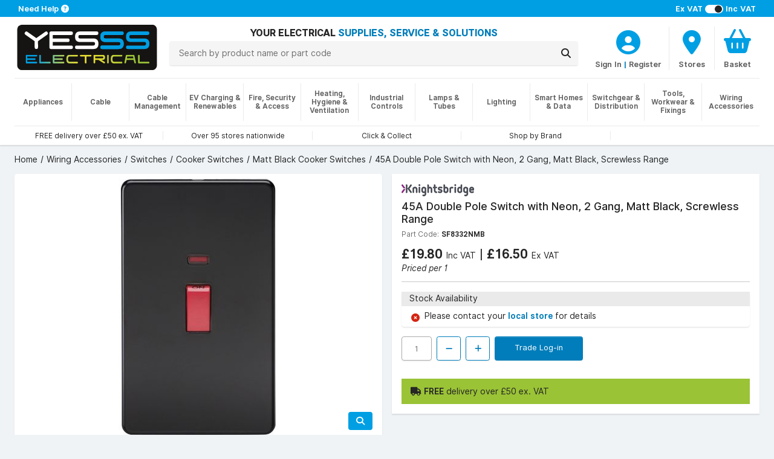

--- FILE ---
content_type: text/html; charset=utf-8
request_url: https://www.yesss.co.uk/45a-double-pole-switch-with-neon-2-gang-matt-black
body_size: 11555
content:


<!DOCTYPE html>
<html lang="en">
<head>
    <title>SF8332NMB ML Accessories 45A Double Pole Switch with Neon, 2 Gang, Matt Black | YESSS Electrical</title>

    <meta charset="utf-8" />
    <meta name="viewport" content="width=device-width, initial-scale=1.0" />
    <meta name="description" />
    <meta name="keywords" />
    <meta name="google-site-verification" content="5lD0hbiPA5O0rrkrA2V92KxhxFDew2RJ4v90YUB275A" />
    <meta name="facebook-domain-verification" content="wd9vcr7ysq45o2i1gky76vafgy66ke" />
    
    <!-- HREFLANG Culture -->
    <link rel="alternate" hreflang="x-default" href="https://www.yesss.co.uk/45a-double-pole-switch-with-neon-2-gang-matt-black" />
    <link rel="alternate" hreflang="en-GB" href="https://www.yesss.co.uk/45a-double-pole-switch-with-neon-2-gang-matt-black" />
    <link rel="alternate" hreflang="en-JE" href="https://www.yesss.je/45a-double-pole-switch-with-neon-2-gang-matt-black" />
    
    <!-- Termly -->
    
        <script>
            function onTermlyLoaded() {
                Termly.on('initialized', () => {
                    if (typeof Termly.getConsentState === 'function') {
                        var consentState = Termly.getConsentState();

                        if (!consentState || Object.keys(consentState).length === 0) {
                            $("#consent-overlay").show();
                        }
                    }
                });

                Termly.on('consent', (data) => {
                    if (data && data.consentState !== null) {
                        $("#consent-overlay").hide();
                    }
                });
            }
        </script>
        <script  type="text/javascript"  src="https://app.termly.io/resource-blocker/f6f226c1-dc25-4e49-bb77-a0c4987802f3?autoBlock=off" onload="onTermlyLoaded()"></script>
    
    <!-- ReCAPTCHA -->
    <script>
        var CaptchaCallback = function() {
            $(".reCaptcha-container").each(function () {
                let containerId = $(this).attr("id");
                let widgetId = grecaptcha.render(containerId, {'sitekey' : '6LddfLYpAAAAAOvALEGqVrqytMqMTdZTdG94AxyC'});
                $("#" + containerId).attr("data-widget-id", widgetId);
            });
        };
    </script>
    <script src='https://www.google.com/recaptcha/api.js?onload=CaptchaCallback&render=explicit' async defer></script>
    
    <!-- Google Tag Manager -->
    <script>
(function(w,d,s,l,i){w[l]=w[l]||[];w[l].push({'gtm.start':
    new Date().getTime(),event:'gtm.js'});var f=d.getElementsByTagName(s)[0],
    j=d.createElement(s),dl=l!='dataLayer'?'&l='+l:'';j.async=true;j.src=
    'https://www.googletagmanager.com/gtm.js?id='+i+dl;f.parentNode.insertBefore(j,f);
    })(window,document,'script','dataLayer','GTM-KVQ5KZ3&gtm_auth=04TgdzP6CGiFz1ot9h9eWA&gtm_preview=env-2&gtm_cookies_win=x');</script>
    <!-- End Google Tag Manager -->


        <link rel="canonical" href="https://www.yesss.co.uk/45a-double-pole-switch-with-neon-2-gang-matt-black" />
    <link rel="shortcut icon" href="/favicon.ico" />
    <script src="https://kit.fontawesome.com/46a57da9de.js" crossorigin="anonymous"></script>
    <link rel="stylesheet" href="/dist/styles.f4a265999f1afeb4ba60.css"></link>
    
    
     
    <!-- JSON-LD Schema -->
    <script type="application/ld+json">{"@context":"http://www.schema.org","@type":"Product","name":"45A Double Pole Switch with Neon, 2 Gang, Matt Black, Screwless Range","image":"https://cdn.yesss.co.uk/resized/1139170_01_SF8332NMB_Image1_905f672b7cd354fa77f74f7aaf48f9b3/424/1139170_01_SF8332NMB_Image1_905f672b7cd354fa77f74f7aaf48f9b3.jpeg","description":"","url":"https://www.yesss.co.uk/45a-double-pole-switch-with-neon-2-gang-matt-black","brand":{"@type":"Brand","name":"Knightsbridge","logo":"https://cdn.yesss.co.uk/resized/Knightsbridge_96bc468eb2876faa7a1e48ab0cd5b3da/424/Knightsbridge_96bc468eb2876faa7a1e48ab0cd5b3da.png"},"offers":{"@type":"Offer","price":19.80,"priceCurrency":"GBP"}}</script> 
    <link rel="stylesheet" href=""></link>
    <link rel="stylesheet" href="/dist/product.183f275bf4153eeb03a4.css"></link>

    <!-- TrustBox script -->
    <script type="text/javascript" src="//widget.trustpilot.com/bootstrap/v5/tp.widget.bootstrap.min.js" data-categories="essential" async></script>
    <!-- End TrustBox script -->
    
    <!--[if IE]>
       <style>
           .old-browser-warning {
               display: block;
           }
        </style>
    <![endif]-->
</head>
<body>
<div id="consent-overlay" class="consent-overlay" style="display: none;"></div>
<!-- Google Tag Manager (noscript) -->
<noscript>
    <!-- GTM -->
    <iframe src="https://www.googletagmanager.com/ns.html?id=GTM-KVQ5KZ3&gtm_auth=04TgdzP6CGiFz1ot9h9eWA&gtm_preview=env-2&gtm_cookies_win=x"
            height="0" width="0" style="display:none;visibility:hidden"></iframe>
</noscript>
<!-- End Google Tag Manager (noscript) -->
<div class="wrapper">
    
<div class="notifications">
    <div class="alert alert-warning text-center mb-0 border-bottom old-browser-warning" role="alert">
        <i class="fa-solid fa-triangle-exclamation"></i>
        <strong>
            It looks like you are using an outdated browser version, for a better experience please update to the latest version.
        </strong>
    </div>
</div>
<input type="hidden" value="false" name="IsRegistered" id="IsRegistered">

<!-- Small breakpoint header (visible only on small screens) -->
<div class="d-block d-md-none header-wrapper">
    <header class="page-header shadow">
        <div class="contact">
            <div class="container px-4 px-sm-7 py-1 text-start">
                    <div class="tax-selector pt-md-0 float-end">
                        <span><strong>Ex VAT</strong></span>
                        <span>
                            <label class="switch">
                                <input id="showVatInPrice" type="checkbox" class="include-vat" checked>                        
                                <span class="slider round"></span>
                            </label>
                        </span>
                        <span><strong>Inc VAT</strong></span>
                    </div>
                <span>
                    <a href="/topic/contact-us">
                        <strong>Need Help</strong> 
                        <span class="fa fa-question-circle"></span>
                    </a>
                </span>
            </div>
        </div>
         <div class="header-outer">
            <div id="header">
                <div class="container px-4 px-sm-6 py-md-2 pt-2">
                    <div class="row logo-row mb-2">
                        <div class="col-5">
                            <div class="logo">
                                <a href="/">
                                    <img src="/images/logo.svg" alt="Logo">
                                </a>
                            </div>
                        </div>
                        <div class="col-7 px-6 d-flex">
                            <div class="controls row">
                                    <div class="col col-auto col-sm">
                                            <div class="account-wrapper">
                                                <a aria-label="CustomerLoginText" href="/customer/login">
                                                    <div class="icon">
                                                        <div>
                                                            <i class="fa fa-user-circle"></i>
                                                        </div>
                                                    </div>
                                                </a>
                                                <div class="icon-text">
                                                    <a class="icon-text" aria-label="CustomerLoginText" href="/customer/login">Account</a>
                                                </div>
                                            </div>
                                    </div>
                                <div class="col col-auto col-sm">
                                    <a aria-label="BranchFinderText" href="/store-finder">
                                        <div class="icon">
                                            <div>
                                                <i class="fa fa-map-marker"></i>
                                            </div>
                                        </div>
                                        <div class="icon-text">Stores</div>
                                    </a>
                                </div>
                                    
                                        <div class="col col-auto col-sm basket-header-detailed-link">
                                            <a href="/basket">
                                                <div class="icon">
                                                    <div>
                                                        <i class="fa fa-shopping-basket"></i>
                                                        <span class="cart-counter" style="display:none">
                                                            0
                                                        </span>
                                                    </div>
                                                </div>
                                                <div class="icon-text">
                                                    
                                                        <div class="basket-price">
                                                            Basket
                                                        </div>
                                                    
                                                    
                                                </div>
                                            </a>
                                            <div id="browseBasketOverlay" style="display: none;">
                                                <img src="/images/spinner.gif" alt="loading..." title="Loading..."/>
                                            </div>
                                        </div>
                                    
                            </div>
                        </div>
                    </div>
                    <div class="row">
                        <div class="col-12 col-md search mb-3 mb-md-0 mt-md-2">
                            <div class="row">
                                <div class="col-auto menu d-md-none">
                                    <button id="navOpen" class="p-0">
                                        <i class="fa fa-bars"></i>
                                        <span class="menu-text ms-1">MENU</span>
                                    </button>
                                </div>
                                <div class="col text-center">
                                    <div class="name d-none d-md-block">
                                        <span class="align-middle">
                                            YOUR ELECTRICAL 
                                            <span class="text-primary">SUPPLIES, SERVICE &amp; SOLUTIONS</span> 
                                        </span>
                                    </div>
                                    <form method="get" id="searchForm" action="/search">
                                        <div class="input-group" id="header-search">
                                            <input name="q" type="text" maxlength="100" autocomplete="off" class="searchText search-bar search-button form-control py-2 px-4 position-relative" placeholder="Search by product name or part code">
                                            <div class="input-group-append ms-0">
                                                <button id="searchButton" class="search-bar input-group-text py-2 px-3" aria-label="Search">
                                                    <i class="fa fa-search"></i>
                                                </button>
                                            </div>
                                            <div class="searchDropDown" style="display: none">
                                                <div class="searchDropDownBrandContainer mb-2" style="display: none">
                                                    <h3>Brands</h3>
                                                    <div class="container pb-2">
                                                        <div class="searchDropDownBrandRow row">
                                                        </div>
                                                    </div>
                                                </div>
                                                <div class="searchDropDownCategoryContainer mb-2" style="display: none">
                                                    <h3>Categories</h3>
                                                    <div class="container pb-2">
                                                        <div class="searchDropDownCategoryRow row">
                                                        </div>
                                                    </div>
                                                </div>
                                                <div class="searchDropDownProductsTitle"><h3>Products</h3></div>
                                                <div class="searchDropDownContainer container">
                                                    <div class="searchDDButtonRow row">
                                                        <button id="searchButton2" class="quicksearch-btn cols-12">
                                                            ShowAllResultsText
                                                        </button>
                                                    </div>
                                                </div>
                                            </div>
                                        </div>
                                    </form>
                                </div>
                            </div>
                        </div>
                    </div>
                    <div id="headerLinks">
                        <section>
                            <div class="col">
                                <div class="carousel-container w-100 border-top mt-1 mt-md-2">
                                    <div class="carousel slide m-0 d-block" data-bs-ride="carousel">
                                        <div class="carousel-inner w-100 h-100">
                                                <div class="carousel-item font-xs w-100 px-0 py-2 text-center col-md active">
                                                    <a class="h-100 px-4" href="/delivery-and-returns">
                                                        <span>FREE delivery over &#xA3;50 ex. VAT</span>
                                                    </a>
                                                </div>
                                                <div class="carousel-item font-xs w-100 px-0 py-2 text-center col-md ">
                                                    <a class="h-100 px-4" href="/store-finder">
                                                        <span>Over 95 stores nationwide</span>
                                                    </a>
                                                </div>
                                                <div class="carousel-item font-xs w-100 px-0 py-2 text-center col-md ">
                                                    <a class="h-100 px-4" href="/click-collect">
                                                        <span>Click &amp; Collect</span>
                                                    </a>
                                                </div>
                                                <div class="carousel-item font-xs w-100 px-0 py-2 text-center col-md ">
                                                    <a class="h-100 px-4" href="/catalogue/brands">
                                                        <span>Shop by Brand</span>
                                                    </a>
                                                </div>
                                            <div class="carousel-item font-xs w-100 px-0 py-1 py-md-0 text-center col-md">
                                                <!-- TrustBox widget - Horizontal -->
                                                <div class="trustpilot-widget h-100" data-categories="essential" data-locale="en-US" data-template-id="5406e65db0d04a09e042d5fc"
                                                    data-businessunit-id="5c9b4c2d184db30001a49888" data-style-height="25px" 
                                                    data-style-width="100%" data-theme="light">
                                                    <a href="https://www.trustpilot.com/review/yesss.co.uk" target="_blank" rel="noopener noreferrer">Trustpilot</a>
                                                </div>
                                                <!-- End TrustBox widget -->
                                            </div>
                                        </div>
                                    </div>
                                </div>
                            </div>
                        </section>
                    </div>
                </div>
            </div>
        </div>
    </header>
</div>

<!-- Regular header (visible on medium and larger screens) -->
<div class="d-none d-md-block header-wrapper">
    <header class="page-header shadow">
        <div class="contact">
            <div class="container px-5 px-sm-7 py-1 text-center text-sm-start">
                    <div class="tax-selector pt-md-0 float-sm-end d-none d-sm-block">
                        <span><strong>Ex VAT</strong></span>
                        <span>
                            <label class="switch">
                                <input id="showVatInPrice" type="checkbox" class="include-vat" checked>                        
                                <span class="slider round"></span>
                            </label>
                        </span>
                        <span><strong>Inc VAT</strong></span>
                    </div>
                <span>
                        <a href="/topic/contact-us">
                            <strong>Need Help</strong> 
                            <span class="fa fa-question-circle"></span>
                        </a>
                </span>
            </div>
        </div>
        <div class="header-outer">
            <div id="header">
                <div class="container px-4 px-sm-6 py-md-2 pt-2">
                    <div class="row">
                        <div class="col-6 col-sm-auto mb-3 mb-md-0">
                            <div class="logo">
                                <a href="/">
                                    <img src="/images/logo.svg" alt="Logo">
                                </a>
                            </div>
                        </div>
                        <div class="col-6 col-sm mb-3 text-center text-capitalize name d-md-none d-flex">
                            <div class="align-middle d-none d-sm-block">
                                YOUR ELECTRICAL 
                                <span class="text-primary">SUPPLIES, SERVICE &amp; SOLUTIONS</span> 
                            </div>
                        </div>
                        <div class="col-12 col-md">
                             <div class="row">
                                <div class="col-12 col-md search mb-3 mb-md-0 mt-md-2">
                                    <div class="row">
                                        <div class="col-auto menu d-md-none">
                                            <button id="navOpen" class="p-0">
                                                <i class="fa fa-bars"></i>
                                                <span class="menu-text ms-1">MENU</span>
                                            </button>
                                        </div>
                                        <div class="col text-center">
                                            <div class="name d-none d-md-block">
                                                <span class="align-middle">
                                                    YOUR ELECTRICAL 
                                                    <span class="text-primary">SUPPLIES, SERVICE &amp; SOLUTIONS</span> 
                                                </span>
                                            </div>
                                            <form method="get" id="searchForm" action="/search">
                                                <div class="input-group" id="header-search">
                                                    <input name="q" type="text" maxlength="100" autocomplete="off" class="searchText search-bar search-button form-control py-2 px-4 position-relative" placeholder="Search by product name or part code">
                                                    <div class="input-group-append ms-0">
                                                        <button id="searchButton" class="search-bar input-group-text py-2 px-3" aria-label="Search">
                                                            <i class="fa fa-search"></i>
                                                        </button>
                                                    </div>
                                                    <div class="searchDropDown" style="display: none">
                                                        <div class="searchDropDownBrandContainer mb-2" style="display: none">
                                                            <h3>Brands</h3>
                                                            <div class="container pb-2">
                                                                <div class="searchDropDownBrandRow row">
                                                                </div>
                                                            </div>
                                                        </div>
                                                        <div class="searchDropDownCategoryContainer mb-2" style="display: none">
                                                            <h3>Categories</h3>
                                                            <div class="container pb-2">
                                                                <div class="searchDropDownCategoryRow row">
                                                                </div>
                                                            </div>
                                                        </div>
                                                        <div class="searchDropDownProductsTitle"><h3>Products</h3></div>
                                                        <div class="searchDropDownContainer container">
                                                            <div class="searchDDButtonRow row">
                                                                <button id="searchButton2" class="quicksearch-btn cols-12">
                                                                    ShowAllResultsText
                                                                </button>
                                                            </div>
                                                        </div>
                                                    </div>
                                                </div>
                                            </form>
                                        </div>
                                    </div>
                                </div>
                                <div class="col-md-auto mx-auto text-center mb-1 mb-md-0">
                                    <div class="controls row mb-1 mt-2">
                                            <div class="col">
                                                     <a aria-label="CustomerLoginText" href="/customer/login">
                                                         <div class="icon">
                                                             <div>
                                                                 <i class="fa fa-user-circle"></i>
                                                             </div>
                                                         </div>
                                                     </a>
                                                     <div class="icon-text">
                                                         <a class="icon-text" aria-label="CustomerLoginText" href="/customer/login">Sign In</a>
                                                         <span class="icon-text primary-text"> | </span>
                                                         <a href="#" id="registerTrigger" class="icon-text" aria-label="CustomerLoginText">Register</a>
                                                     </div>
                                            </div>
                                         <div class="col col-auto col-sm col-md-auto">
                                            <a aria-label="BranchFinderText" href="/store-finder">
                                                <div class="icon">
                                                    <div>
                                                        <i class="fa fa-map-marker"></i>
                                                    </div>
                                                </div>
                                                <div class="icon-text">Stores</div>
                                            </a>
                                        </div>
                                            
                                                 <div class="col col-auto col-sm col-md-auto basket-header-detailed-link">
                                                     <a href="/basket">
                                                         <div class="icon">
                                                             <div>
                                                                 <i class="fa fa-shopping-basket"></i>
                                                                 <span class="cart-counter" style="display:none">
                                                                     0
                                                                 </span>
                                                             </div>
                                                         </div>
                                                         <div class="icon-text">
                                                             
                                                                 <div class="basket-price">
                                                                     Basket
                                                                 </div>
                                                             
                                                             
                                                         </div>
                                                     </a>
                                                     <div id="browseBasketOverlay" style="display: none;">
                                                        <img src="/images/spinner.gif" alt="loading..." title="Loading..."/>
                                                    </div>
                                                </div>
                                            
                                    </div>
                                </div>
                             </div>
                        </div>
                    </div>
                </div>
            </div>
        </div>
        <div id="desktopNavigation" class="d-none d-md-block">
            <div class="container px-sm-6">
                <div class="border-top mb-2 d-none d-md-block"></div>
            </div>
            <div class="nav-background"></div>
            <nav class="navCategories container px-4 px-sm-6">
                <div id="rectangleOverlay"><div></div></div> 
                <ul class="categoryList">
                        <li>
                            <a href="/appliances"><strong>Appliances</strong></a>
                            <ul id="category3" class="shadow py-5 px-8"></ul>
                        </li>
                        <li>
                            <a href="/cable"><strong>Cable</strong></a>
                            <ul id="category1" class="shadow py-5 px-8"></ul>
                        </li>
                        <li>
                            <a href="/cable-management"><strong>Cable Management</strong></a>
                            <ul id="category2" class="shadow py-5 px-8"></ul>
                        </li>
                        <li>
                            <a href="/ev-charging-renewables"><strong>EV Charging &amp; Renewables</strong></a>
                            <ul id="category4" class="shadow py-5 px-8"></ul>
                        </li>
                        <li>
                            <a href="/fire-security-access"><strong>Fire, Security &amp; Access</strong></a>
                            <ul id="category5" class="shadow py-5 px-8"></ul>
                        </li>
                        <li>
                            <a href="/heating-hygiene-ventilation"><strong>Heating, Hygiene &amp; Ventilation</strong></a>
                            <ul id="category7" class="shadow py-5 px-8"></ul>
                        </li>
                        <li>
                            <a href="/industrial-controls"><strong>Industrial Controls</strong></a>
                            <ul id="category8" class="shadow py-5 px-8"></ul>
                        </li>
                        <li>
                            <a href="/lamps-tubes"><strong>Lamps &amp; Tubes</strong></a>
                            <ul id="category10" class="shadow py-5 px-8"></ul>
                        </li>
                        <li>
                            <a href="/lighting"><strong>Lighting</strong></a>
                            <ul id="category11" class="shadow py-5 px-8"></ul>
                        </li>
                        <li>
                            <a href="/smart-homes-data"><strong>Smart Homes &amp; Data</strong></a>
                            <ul id="category12" class="shadow py-5 px-8"></ul>
                        </li>
                        <li>
                            <a href="/switchgear-distribution"><strong>Switchgear &amp; Distribution</strong></a>
                            <ul id="category13" class="shadow py-5 px-8"></ul>
                        </li>
                        <li>
                            <a href="/tools-workwear-fixings"><strong>Tools, Workwear &amp; Fixings</strong></a>
                            <ul id="category14" class="shadow py-5 px-8"></ul>
                        </li>
                        <li>
                            <a href="/wiring-accessories"><strong>Wiring Accessories</strong></a>
                            <ul id="category15" class="shadow py-5 px-8"></ul>
                        </li>
                </ul>
            </nav>
        </div>
        <div id="headerLinks" class="container px-4 px-sm-6">
            <section class="row">
                <div class="col">
                    <div class="carousel-container w-100 border-top mt-1 mt-md-2">
                        <div class="carousel slide m-0 d-block" data-bs-ride="carousel">
                            <div class="carousel-inner w-100 h-100">
                                    <div class="carousel-item font-xs w-100 px-0 py-2 text-center col-md active">
                                        <a class="h-100 px-4" href="/delivery-and-returns">
                                            <span>FREE delivery over &#xA3;50 ex. VAT</span>
                                        </a>
                                    </div>
                                    <div class="carousel-item font-xs w-100 px-0 py-2 text-center col-md ">
                                        <a class="h-100 px-4" href="/store-finder">
                                            <span>Over 95 stores nationwide</span>
                                        </a>
                                    </div>
                                    <div class="carousel-item font-xs w-100 px-0 py-2 text-center col-md ">
                                        <a class="h-100 px-4" href="/click-collect">
                                            <span>Click &amp; Collect</span>
                                        </a>
                                    </div>
                                    <div class="carousel-item font-xs w-100 px-0 py-2 text-center col-md ">
                                        <a class="h-100 px-4" href="/catalogue/brands">
                                            <span>Shop by Brand</span>
                                        </a>
                                    </div>
                                <div class="carousel-item font-xs w-100 px-0 py-1 py-md-0 text-center col-md">
                                    <!-- TrustBox widget - Horizontal -->
                                    <div class="trustpilot-widget h-100" data-categories="essential" data-locale="en-US" data-template-id="5406e65db0d04a09e042d5fc"
                                         data-businessunit-id="5c9b4c2d184db30001a49888" data-style-height="25px" 
                                        data-style-width="100%" data-theme="light">
                                        <a href="https://www.trustpilot.com/review/yesss.co.uk" target="_blank" rel="noopener noreferrer">Trustpilot</a>
                                    </div>
                                    <!-- End TrustBox widget -->
                                </div>
                            </div>
                        </div>
                    </div>
                </div>
            </section>
        </div>
    </header>
</div>

<div id="mobileNavigation">
    <button id="navClose" class="nav-close"></button>
    <div class="nav">
        <header>
            <a id="navHeader" href="#">
                <h2>Close Menu</h2>
                <span><i class="fa fa-times"></i></span>
            </a>
            <a id="navBack" href="#">
                <span><i class="fa fa-chevron-left"></i></span>
                <h2></h2>
            </a>
        </header>
        <nav class="navCategories">
            <div class="sub-header" id="categoriesHeader">
                <h3>Categories</h3>
            </div>
            <a id="navAll" href="#">
                <span>All <span id="navCategoryName"></span></span>
            </a>
            <ul class="categoryList"></ul>
        </nav>
    </div>
</div>
<div id="registerModal" class="registration-modal" style="display: none;">
    <div class="register-options">
        <button class="close-modal" id="closeRegistrationModal"><i class="fa fa-times"></i></button>
        <div>
            <a class="register-option" href="/customer/register/existing">
                <h2>Already have a<br/>YESSS Account</h2>
                <p>Activate your account<br/>to have access to online<br/>ordering and account<br/>management</p>
            </a>
            <a class="register-option" href="/customer/register/new">
                <h2>Need to create a<br/>YESSS Account</h2>
                <p>Create your YESSS trade<br/>account in minutes<br/>and start ordering<br/>immediately</p>
            </a>
        </div>
    </div>
</div>
<script>
    var navigationVersion = "10bfd3cb";
</script>



<div class="breadcrumb-wrapper ps-4 ps-sm-6 mt-4 d-none d-md-block">
    <nav aria-label="breadcrumb">
        <ol class="breadcrumb" itemscope itemtype="https://schema.org/BreadcrumbList">
                <li class="breadcrumb-item " itemprop="itemListElement" itemscope itemtype="https://schema.org/ListItem">
                        <a href="/" itemprop="item">
                            <span itemprop="name">Home</span>
                        </a>
                    <meta itemprop="position" content="1" />
                </li>
                <li class="breadcrumb-item " itemprop="itemListElement" itemscope itemtype="https://schema.org/ListItem">
                        <a href="/wiring-accessories" itemprop="item">
                            <span itemprop="name">Wiring Accessories</span>
                        </a>
                    <meta itemprop="position" content="2" />
                </li>
                <li class="breadcrumb-item " itemprop="itemListElement" itemscope itemtype="https://schema.org/ListItem">
                        <a href="/wiring-accessories/switches" itemprop="item">
                            <span itemprop="name">Switches</span>
                        </a>
                    <meta itemprop="position" content="3" />
                </li>
                <li class="breadcrumb-item " itemprop="itemListElement" itemscope itemtype="https://schema.org/ListItem">
                        <a href="/wiring-accessories/switches/cooker-switches" itemprop="item">
                            <span itemprop="name">Cooker Switches</span>
                        </a>
                    <meta itemprop="position" content="4" />
                </li>
                <li class="breadcrumb-item " itemprop="itemListElement" itemscope itemtype="https://schema.org/ListItem">
                        <a href="/wiring-accessories/switches/cooker-switches/matt-black-cooker-switches" itemprop="item">
                            <span itemprop="name">Matt Black Cooker Switches</span>
                        </a>
                    <meta itemprop="position" content="5" />
                </li>
                <li class="breadcrumb-item active" itemprop="itemListElement" itemscope itemtype="https://schema.org/ListItem">
                            <span itemprop="name">45A Double Pole Switch with Neon, 2 Gang, Matt Black, Screwless Range</span>
                    <meta itemprop="position" content="6" />
                </li>
        </ol>
    </nav>
</div>
    <main class="container px-4 px-sm-6">
        
<div class="page-product">
    <input id="RequestVerificationToken" type="hidden" value="CfDJ8DGd-vVM795Hjswcj2R3LKdn2EWc6nvM7RqlrE4fz_jujx1sN5qci7oY4NqNRcbN1-ubNwDogWHnZnW_hVD9B9GmTM4lZdCRLtwSWslqFRzTvaIB5Ou3YbVnjH6O_zeJ0gv4K6oEB-6uxNgC9KS6MD4" />
    <input id="productId" type="hidden" value="1139170" />
    <section class="row mt-4">
        <div class="col-md-6 d-md-none">
            <div class="card mb-4">
                <div class="card-body p-4">
                    <h2 class="manufacturer">
                        <a href="/knightsbridge">
                                <img alt="Knightsbridge" src="https://cdn.yesss.co.uk/resized/Knightsbridge_96bc468eb2876faa7a1e48ab0cd5b3da/120/Knightsbridge_96bc468eb2876faa7a1e48ab0cd5b3da.png" />
                        </a>
                    </h2>
                    <h2 class="product-name fw-bold">45A Double Pole Switch with Neon, 2 Gang, Matt Black, Screwless Range</h2>
                </div>
            </div>
        </div>
        <div class="col-md-6">
            <div id="media-carousel">
                <script>mediaCarouselItems = [{"url":"https://cdn.yesss.co.uk/resized/1139170_01_SF8332NMB_Image1_905f672b7cd354fa77f74f7aaf48f9b3/424/1139170_01_SF8332NMB_Image1_905f672b7cd354fa77f74f7aaf48f9b3.jpeg","zoom":"https://cdn.yesss.co.uk/images/1139170_01_SF8332NMB_Image1_905f672b7cd354fa77f74f7aaf48f9b3.jpeg","type":"Image"}];;</script>
            </div>
        </div>
        <div class="col-md-6 mt-4 mt-md-0">
            <div class="summary">
                <div class="inner rounded-lg shadow p-4 ">
                    <div class="d-none d-md-block mb-4">
                        <h2 class="manufacturer">
                            <a href="/knightsbridge">
                                    <img alt="Knightsbridge" src="https://cdn.yesss.co.uk/resized/Knightsbridge_96bc468eb2876faa7a1e48ab0cd5b3da/120/Knightsbridge_96bc468eb2876faa7a1e48ab0cd5b3da.png" />
                            </a>
                        </h2>
                        <h1 class="product-name">45A Double Pole Switch with Neon, 2 Gang, Matt Black, Screwless Range</h1>
                        <div>
                            <span class="part-code">Part Code:</span>
                            <span class="sku">SF8332NMB</span>
                        </div>
                    </div>
                        
                            <div class="product-price d-none d-sm-block" data-productid="1139170">
                                    <div class="loader placeholder-loader">
                                    </div>
                            </div>
                        
                        <hr class="d-none d-sm-block" />
                        
                            <div class="card shadow my-4 d-none d-sm-block">
                                <div class="stock-header card-header">
                                    <span>Stock Availability</span>
                                </div>
                                <div class="stock" data-name="45A Double Pole Switch with Neon, 2 Gang, Matt Black, Screwless Range" data-sku="SF8332NMB" data-productid="1139170" data-version="2"><div class="px-4 py-2 border-top no-stock d-flex"><i class="fa fa-times-circle text-danger"></i><span>Please contact your <strong><a href="/store-finder">local store </a></strong>for details</span></div></div>
                            </div>
                        
                            <div class="d-none d-sm-block">
                                <div class="controls" id="controls1139170" data-productid="1139170">
                                    <input type="number" min="1"
                                           max="10000"
                                           step="1"
                                           value="1"
                                           maxlength="5" disabled>
                                    <button class="btn step down" disabled>
                                        <i class="fa fa-minus"></i>
                                    </button>
                                    <button class="btn step up" disabled>
                                        <i class="fa fa-plus"></i>
                                    </button>
                                        <a href="/customer/login" class="btn btn-primary login" type="button" 
                                           disabled>
                                            Trade Log-in
                                        </a>
                                    <div class="error d-none pt-2"></div>
                                </div>
                            </div>
                                <div class="free-delivery-info">
                                    <i class='fa fa-truck' aria-hidden="true"></i> <b>FREE</b> delivery over &#xA3;50 ex. VAT
                                </div>
                </div>
            </div>
        </div>
    </section>
    <div class="row">
        <div class="col-xs-12 col-md">
            <section class="row mt-4">
                <div class="col">
                    <div class="product-detail card rounded-lg shadow">
                        <div class="card-header">
                            Product Details
                        </div>
                        <div class="card-body p-4">
                            <div class="product-code-wrapper">
                                <span class="part-code">Part Code:</span>
                                <span class="sku">SF8332NMB</span>
                            </div>
                            <div class="description">
                                
                            </div>
                        </div>
                    </div>
                </div>
            </section>
                <section class="row mt-4">
                    <div class="col">
                        <div class="specification card rounded-lg shadow">
                            <div class="card-header">
                                Downloads
                            </div>
                            <div class="card-body m-0 p-0">
                                <table class="table table-striped border-0 m-0 p-0">
                                    <tbody>
                                            <tr>
                                                <td class="attr-value">
                                                    <a href="https://cdn.yesss.co.uk/documents/1139170_03_SF8332NMB_InstructionManual_f2d47dda9231624bef7273aa433bc0e0.pdf" target="_blank"><i class="fa fa-file"></i><span class="ms-3">Instruction Manual</span></a>
                                                </td>
                                            </tr>
                                            <tr>
                                                <td class="attr-value">
                                                    <a href="https://cdn.yesss.co.uk/documents/1139170_03_SF8332NMB_Datasheet_ad0bed37a1313c74bd7a45bf41d5cf3d.pdf" target="_blank"><i class="fa fa-file"></i><span class="ms-3">Datasheet</span></a>
                                                </td>
                                            </tr>
                                    </tbody>
                                </table>
                            </div>
                        </div>
                    </div>
                </section>
            <section class="row mt-4">
                <div class="col">
                    <div class="specification card rounded-lg shadow">
                        <div class="card-header">
                            Specifications
                        </div>
                        <div class="card-body m-0 p-0">
                            <table class="table table-striped m-0 p-0">
                                <tbody>
                                        <tr>
                                            <td class="attr-name">EAN</td>
                                            <td class="attr-value">5055832902539</td>
                                        </tr>
                                        <tr>
                                            <td class="attr-name">Finish</td>
                                            <td class="attr-value">Matt</td>
                                        </tr>
                                        <tr>
                                            <td class="attr-name">IP Rating</td>
                                            <td class="attr-value">IP20</td>
                                        </tr>
                                        <tr>
                                            <td class="attr-name">Manufacturer Part Code</td>
                                            <td class="attr-value">SF8332NMB</td>
                                        </tr>
                                        <tr>
                                            <td class="attr-name">Number of Gangs</td>
                                            <td class="attr-value">2 Gang</td>
                                        </tr>
                                        <tr>
                                            <td class="attr-name">Number of Poles</td>
                                            <td class="attr-value">2 Pole</td>
                                        </tr>
                                </tbody>
                            </table>
                        </div>
                    </div>
                </div>
            </section>
        </div>
    </div>
    
        <div class="mobile-sticky-footer d-sm-none">
            
                    <div class="product-price" data-productid="1139170">
                            <div class="loader placeholder-loader">
                            </div>
                    </div>
            
            
                <div class="stock" data-name="45A Double Pole Switch with Neon, 2 Gang, Matt Black, Screwless Range" data-sku="SF8332NMB" data-productid="1139170" data-version="2"><div class="px-4 py-2 border-top no-stock d-flex"><i class="fa fa-times-circle text-danger"></i><span>Please contact your <strong><a href="/store-finder">local store </a></strong>for details</span></div></div>
            
                <div class="controls" id="controls1139170" data-productid="1139170">
                    <input type="number" min="1"
                           max="10000"
                           step="1"
                           value="1"
                           maxlength="5" disabled>
                    <button class="btn step down" disabled>
                        <i class="fa fa-minus"></i>
                    </button>
                    <button class="btn step up" disabled>
                        <i class="fa fa-plus"></i>
                    </button>
                        <a href="/customer/login" class="btn btn-primary login" type="button"
                           disabled>
                            Trade Log-in
                        </a>
                    <div class="error d-none pt-2"></div>
                </div>

        </div>
    
<script src="https://maps.googleapis.com/maps/api/js?key=AIzaSyCL5MdjaAbYo7BQ9R_2gbXZgTngbmrNi5Y&libraries=places"></script>

<style>
    .pac-container { z-index: 10000 !important; }
</style>


<div class="modal fade p-4" id="branchNetworkStockModal" tabindex="-1" role="dialog" aria-labelledby="nearestStockProductTitle" aria-hidden="true">
    <div class="modal-dialog" role="document">
        <div class="modal-content">
            <div class="modal-header px-4">
                <div>
                    <h5 class="mb-0" id="nearestStockProductTitle"></h5>
                    <h6 class="text-muted font-sm mb-0" id="nearestStockProductSku"></h6>
                </div>
                <button type="button" class="btn-close stock-check-close" data-bs-dismiss="modal" aria-label="Close">
                </button>
            </div>
            <div class="modal-body p-0">
                <ul id="nearestStockCurrentLocation" class="px-4"></ul>
                <h3 class="px-4">Stock near <span id="nearestStockLocationName"></span>:</h3>
                
                    <input type="hidden" id="locationSelectionEnabled" value="true" />
                
                <input type="hidden" id="nearestStockProductId" />
                <div class="mt-3 mb-4 mx-4">
                    <input id="branchFilter" class="form-control" type="text" placeholder="Search by store name/address"
                           aria-label="Search by store name/address" autocomplete="off" />
                </div>
                <ul id="nearestStockList" class="px-4">
                    <li>
                        <div id="image-loader">
                            <svg class="yesss-loader m-auto" viewBox="0 0 120 120" xmlns="http://www.w3.org/2000/svg">
                            <circle class="internal-circle" cx="60" cy="60" r="30"></circle>
                            <circle class="external-circle" cx="60" cy="60" r="50"></circle>
                            </svg>
                        </div>
                    </li>
                </ul>
            </div>
            <div class="modal-footer px-4">
                <button type="button" class="btn btn-secondary my-2 stock-check-close" data-bs-dismiss="modal" aria-label="Close">
                    Close
                </button>
            </div>
        </div>
    </div>
</div>
<div class="modal fade p-4" id="collectionModal" tabindex="-1" role="dialog" aria-labelledby="collectionLabel" aria-hidden="true">
    <div class="modal-dialog" role="document">
        <div class="modal-content">
            <div class="modal-header px-4"><p></p>
                <button type="button" class="btn-close" data-bs-dismiss="modal"
                        aria-label="Close"></button>
            </div>
            <div class="modal-body px-4">
                    <p>Place your order with us and it will be delivered direct to you within 1-2 working days. UK mainland only.</p>
                    <p>Out of stock lines - Place your order with us and it will be delivered direct to you from one of our Yesss stores within 2 working days. UK mainland only. </p>
            </div>
            <div class="modal-footer px-4">
                <button type="button" class="btn btn-secondary my-2" data-bs-dismiss="modal"
                        aria-label="Close">
                    Close
                </button>
            </div>
        </div>
    </div>
</div>

<script>
    let autocomplete;

    function initializeAutocomplete() {
        const input = document.getElementById("branchFilter");
        autocomplete = new google.maps.places.Autocomplete(input);
        autocomplete.addListener("place_changed", onPlaceChanged);
    }

    function onPlaceChanged() {
        const place = autocomplete.getPlace();
        if (!place.geometry) {
            return;
        }

        ui.catalogue.initProductStockSorted(place.geometry.location.lat(), place.geometry.location.lng(), place.name, $("#nearestStockProductId").val());

    }
    
    document.addEventListener("DOMContentLoaded", initializeAutocomplete);
</script>


</div>

    </main>

    
<footer class="mt-12">
    <div class="footer-top pt-6 pt-md-8">
        <div class="container px-4 px-sm-6">
            <div class="row">
                <div class="col-md-3 col-lg">
                        <div class="tab mb-6">
                            <input type="radio" id="tab-one" name="tabs" checked="checked">
                            <label class="title p-0 m-0 d-flex" for="tab-one">
                                About YESSS<i class="fa fa-chevron-down"></i>
                            </label>
                            <div class="content p-0 m-0">
                                <ul class="p-0 m-0">
                                        <li class="pt-3">
                                            <a href="/about">About Us</a>
                                        </li>
                                        <li class="pt-3">
                                            <a href="/store-finder">Store Finder</a>
                                        </li>
                                        <li class="pt-3">
                                            <a href="/careers">Careers</a>
                                        </li>
                                        <li class="pt-3">
                                            <a href="/yesss-industrial">YESSS Industrial</a>
                                        </li>
                                        <li class="pt-3">
                                            <a href="/yesss-renewables">YESSS Renewables</a>
                                        </li>
                                        <li class="pt-3">
                                            <a href="/yesss-security">YESSS Security</a>
                                        </li>
                                        <li class="pt-3">
                                            <a href="/yesss-lighting">YESSS Lighting</a>
                                        </li>
                                        <li class="pt-3">
                                            <a href="/national-accounts">National Accounts</a>
                                        </li>
                                        <li class="pt-3">
                                            <a href="/blog">Articles, Guides and News</a>
                                        </li>
                                </ul>
                            </div>
                        </div>
                </div>
                <div class="col-md-3 col-lg">
                        <div class="tab mb-6">
                            <input type="radio" id="tab-two" name="tabs">
                            <label class="title p-0 m-0 d-flex" for="tab-two">
                                 Your Account<i class="fa fa-chevron-down"></i>
                            </label>
                            <div class="content p-0 m-0">
                                <ul class="p-0 m-0">
                                    <li class="pt-3">
                                        <a href="/customer/login">Log In</a>
                                    </li>
                                    <li class="pt-3">
                                        <a href="https://auth.yesss.co.uk/Account/Register/Trade?ReturnUrl=https%3a%2f%2fwww.yesss.co.uk%2fcustomer%2flogin%3fredirectUrl%3d%252Ftopic%252Ftrade-account-signup">Credit Account Application Form</a>
                                    </li>
                                    <li class="pt-3">
                                        <a href="/app">The YESSS App</a>
                                    </li>
                                    <li class="pt-3">
                                        <a href="/terms">Terms &amp; Conditions</a>
                                    </li>
                                </ul>
                            </div>
                        </div>
                </div>
                <div class="col-md-3 col-lg">
                    <div class="tab mb-6">
                        <input id="tab-three" type="radio" name="tabs">
                        <label class="title p-0 m-0 d-flex" for="tab-three">
                            Information<i class="fa fa-chevron-down"></i>
                        </label>
                        <div class="content p-0 m-0">
                            <ul class="p-0 m-0">
                                <li class="pt-3">
                                    <a href="/contact-us">Contact Us</a>
                                </li>
                                <li class="pt-3">
                                    <a href="/click-collect">Click &amp; Collect</a>
                                </li>
                                <li class="pt-3">
                                    <a href="/delivery-and-returns">Delivery &amp; Returns</a>
                                </li>
                                <li class="pt-3">
                                    <a href="/modern-slavery-act">Modern Slavery Act</a>
                                </li>
                                <li class="pt-3">
                                    <a href="/large-business-tax-strategy">Large Business Tax Strategy</a>
                                </li>
                                <li class="pt-3">
                                    <a href="/gender-pay-gap-report">Gender Pay Gap Report</a>
                                </li>
                                <li class="pt-3">
                                    <a href="/weee-recycling">WEEE Recycling</a>
                                </li>
                                <li class="pt-3">
                                    <a href="https://cdn.yesss.co.uk/media/Documents/carbon-reduction-plan-2025.pdf" target="_blank">YESSS Carbon Reduction Plan</a>
                                </li>
                            </ul>
                        </div>
                    </div>
                </div>
                <div class="col-md-3 col-lg">
                    <div class="tab mb-6">
                        <input id="tab-four" type="radio" name="tabs">
                        <label class="title p-0 m-0 d-flex" for="tab-four">
                            Media<i class="fa fa-chevron-down"></i>
                        </label>
                        <div class="content p-0 m-0">
                            <ul class="p-0 m-0">
                                    <li class="pt-3">
                                        <a href="https://cdn.yesss.co.uk/catalogues/YESSS-Book-12/index-h5.html" target="_blank">The YESSS Book</a>
                                    </li>
                                    <li class="pt-3">
                                        <a href="https://cdn.yesss.co.uk/media/Documents/YESSS-Industrial-In-Stock-Catalogue-Edition-3.pdf" target="_blank">Industrial - In Stock Catalogue</a>
                                    </li>
                                    <li class="pt-3">
                                        <a href="https://cdn.yesss.co.uk/media/Documents/YESSS-Industrial-Switchgear-Solutions-Catalogue-V1-2025.pdf" target="_blank">Switchgear Solutions Catalogue</a>
                                    </li>
                                    <li class="pt-3">
                                        <a href="https://cdn.yesss.co.uk/media/Documents/YESSS-industrial-hazardous-light-catalogue-V1-2025.pdf" target="_blank">Hazardous Lighting Catalogue</a>
                                    </li>
                                    <li class="pt-3">
                                        <a href="https://cdn.yesss.co.uk/media/Documents/YESSS-Lighting-Brochure-V1-2024.pdf" target="_blank">YESSS Lighting Brochure</a>
                                    </li>
                                    <li class="pt-3">
                                        <a href="https://cdn.yesss.co.uk/media/Documents/YESSS-Renewables-In-Stock-Catalogue-Edition-1_2024.pdf" target="_blank">Renewables - In Stock Brochure</a>
                                    </li>
                                    <li class="pt-3">
                                        <a href="https://cdn.yesss.co.uk/media/Documents/YESSS-Security-In-Stock-Brochure-Edition-1.pdf" target="_blank">Security - In Stock Brochure</a>
                                    </li>
                                    <li class="pt-3">
                                        <a href="http://eepurl.com/i7cwyk" target="_blank">Email Signup</a>
                                    </li>
                            </ul>
                        </div>
                    </div>
                </div>
                <div class="col-lg">
                    <div class="tab-block">
                        <div class="title p-0 m-0">
                            Download Our App
                        </div>
                        <div class="content p-0 m-0">
                            <div class="py-3">Get access to your invoices, quotes, advice notes and balances 24 hours a day, 7 days a week.</div>
                            <a href="https://play.google.com/store/apps/details?id=yesss.yesss&amp;amp;hl=en_GB" rel="nofollow">
                                <img alt="Google Play Store" src="/images/googleplay.svg">
                            </a>
                            <a href="https://itunes.apple.com/gb/app/yesss/id1052802137?mt=8" rel="nofollow">
                                <img alt="Apple App Store" src="/images/applestore.svg">
                            </a>
                        </div>
                    </div>
                </div>
            </div>
            <div class="row">
                <div class="col-sm-8">
                    <img class="iso-logo my-3 mx-0" alt="Yesss Electrical hold BSI accreditations ISO 9001(Quality Management), ISO 14001 (Environmental Management), ISO/IEC 27001 (Information Security Management), ISO 45001 (Occupational Health and Safety Management) and ISO 50001 (Energy Management)" title="Yesss Electrical BSI Accreditations" src="/images/bsi-accreditations-2024.svg">
                </div>
                <div class="col-sm-4 mb-4 text-center text-sm-end">
                    <div><strong>YESSS Electrical Ltd</strong></div>
                    <div>YESSS House</div>
                    <div>Unit B Foxbridge Way</div>
                    <div>Normanton</div>
                    <div>WF6 1TN</div>
                </div>
            </div>
        </div>
    </div>
    <div class="footer-lower">
        <div class="container ps-4 px-4 px-sm-6">
            <div class="row py-3">
                <div class="col-md-4 social py-1">
                    <a href="https://www.facebook.com/YESSSElectrical/" target="_blank"
                       title="Yesss Facebook" rel="nofollow noreferrer">
                        <i class="fa fa-facebook"></i>
                    </a>
                    <a href="https://www.instagram.com/yesss_electrical/" target="_blank" 
                       title="Yesss Instagram" rel="nofollow noreferrer">
                        <i class="fa fa-instagram"></i>
                    </a>
                    <a href="https://www.linkedin.com/company/yesss-electrical" target="_blank" 
                       title="Yesss LinkedIn" rel="nofollow noreferrer">
                        <i class="fa fa-linkedin"></i>
                    </a>
                    <a href="https://x.com/YESSSElectrical" target="_blank" 
                       title="YESSS X" rel="nofollow noreferrer">
                        <i class="fa-brands fa-x-twitter"></i>
                    </a>
                    <a href="https://www.youtube.com/@yessselectricaluk" target="_blank" 
                       title="YESSS YouTube" rel="nofollow noreferrer">
                        <i class="fa fa-youtube"></i>
                    </a>
                    <a href="https://www.tiktok.com/@yessselectrical" target="_blank" 
                       title="YESSS TikTok" rel="nofollow noreferrer">
                        <i class="fa-brands fa-tiktok"></i>
                    </a>
                </div>
                <div class="col-md-2 copyright py-2">
                    &copy; 2026 YESSS Electrical
                </div>
                <div class="col-md-6 links py-2">
                        <a class="ms-4" href="/terms">Terms &amp; Conditions</a>
                        <a class="ms-4" href="/privacy">Privacy Policy</a>
                        <a class="ms-4" href="/cookies">Cookie Policy</a>
                    <button onclick="displayPreferenceModal()" class="ms-4 btn btn-link p-0">Cookie Preferences</button>
                </div>
            </div>
        </div>
    </div>
</footer>
</div>



    <script src="https://cdnjs.cloudflare.com/ajax/libs/jquery/3.7.0/jquery.min.js" integrity="sha512-3gJwYpMe3QewGELv8k/BX9vcqhryRdzRMxVfq6ngyWXwo03GFEzjsUm8Q7RZcHPHksttq7/GFoxjCVUjkjvPdw==" crossorigin="anonymous" referrerpolicy="no-referrer">
        </script>
<script>(window.jQuery||document.write("\u003Cscript src=\u0022/lib/jquery@3.7.0/jquery.min.js\u0022 crossorigin=\u0022anonymous\u0022 referrerpolicy=\u0022no-referrer\u0022\u003E\u003C/script\u003E"));</script>
    <script src="https://cdn.jsdelivr.net/npm/bootstrap@5.3.0/dist/js/bootstrap.bundle.min.js" crossorigin="anonymous" integrity="sha384-geWF76RCwLtnZ8qwWowPQNguL3RmwHVBC9FhGdlKrxdiJJigb/j/68SIy3Te4Bkz">
        </script>
<script>(window.bootstrap||document.write("\u003Cscript src=\u0022/lib/bootstrap@5.3.0/dist/js/bootstrap.bundle.min.js\u0022 crossorigin=\u0022anonymous\u0022\u003E\u003C/script\u003E"));</script>
    <script src="https://cdnjs.cloudflare.com/ajax/libs/js-cookie/3.0.1/js.cookie.min.js" crossorigin="anonymous" integrity="sha512-wT7uPE7tOP6w4o28u1DN775jYjHQApdBnib5Pho4RB0Pgd9y7eSkAV1BTqQydupYDB9GBhTcQQzyNMPMV3cAew==" referrerpolicy="no-referrer"></script>
<script>(window.Cookies||document.write("\u003Cscript src=\u0022/lib/js-cookie/dist/js.cookie.min.js\u0022 crossorigin=\u0022anonymous\u0022 referrerpolicy=\u0022no-referrer\u0022\u003E\u003C/script\u003E"));</script>
    <script src="/lib/jquery-debounce/jquery.debounce-1.0.5.js"></script>

<script src="/dist/runtime.da49a583ae656320ee94.js" type="text/javascript"></script>
<script src="/dist/legacy.bbd11647be0d41df123b.js" type="text/javascript"></script>
<script>
    $(function () {
        content.init({"AvailableToCollectText":"in stock at","AvailableToCollectSubText":"Available To Collect","AvailableToCollectIcon":"AvailableToCollectIcon","AvailableForDeliveryText":"in stock","AvailableForDeliverySubText":"Available For Delivery","AvailableForDeliveryIcon":"AvailableForDeliveryIcon","AvailableFromNationwideText":"AvailableFromNationwideText","AvailableFromNationwideSubText":"AvailableFromNationwideSubText","AvailableFromNationwideIcon":"AvailableFromNationwideIcon","AvailableFromBranchNetworkPrefixText":"in stock","AvailableFromBranchNetworkLinkText":"Nationwide","AvailableFromBranchNetworkSubText":"Delivery normally 1-2 days","DeliveryOutOfStockSubText":"Delivery normally 2 working days","SelectCollectionBranchText":"Select a store to view stock levels","NoOtherStockAvailableText":"No other stock is available for the current product.","StockLookupErrorText":"An error occurred while loading product stock. Please refresh the page to try again.","CallForPriceText":"Call for price","DiscountText":"You Save","IncVatText":"Inc VAT","ExcVatText":"Ex VAT","PriceLookupErrorText":"An error occurred while loading product prices. Please refresh the page to try again.","MultipleValidationText":"Must be a multiple of ","MinQuantityValidationText":"Minimum order quantity: ","MaxQuantityValidationText":"Maximum order quantity: ","AddToBasketErrorText":"An error occurred while adding the item to the basket. Please try again.","PerText":"per","WasText":"Was","BranchDetailsText":"Store Details","BranchNetworkDeliveryText":"available for delivery from our Distribution Centre","SalePriceLabel":"Sale Price","YourPriceLabel":"Your Price","PricedPerText":"Priced per"});
        common.init();
        header.search.init();
        header.navigation.init();
    });
</script>

    <script>
        $(function () {
            ui.product.init("");
        });
    </script>
    <script src="/dist/vendor.716ac1f2829f6d25ed00.js" type="text/javascript"></script>
    <script src="/dist/product.1d0c5cbc4cbd7187b9e7.js" type="text/javascript"></script>
    <script src="/dist/nonEssential.c6a8f6ea5adfd739de0d.js" type="text/javascript"></script>

</body>
</html>


--- FILE ---
content_type: text/plain; charset=utf-8
request_url: https://www.yesss.co.uk/pricing/many
body_size: -79
content:
{"prices":{"1139170":{"displayForceHideExcVat":false,"displayUnitOfMeasure":"","discountPercentage":0.0,"vatPercentage":20.000000,"packQuantity":1,"displayPriceIncVat":"£19.80","displayOldPriceIncVat":null,"displayPriceExcVat":"£16.50","displayOldPriceExcVat":null,"type":"Web"}}}